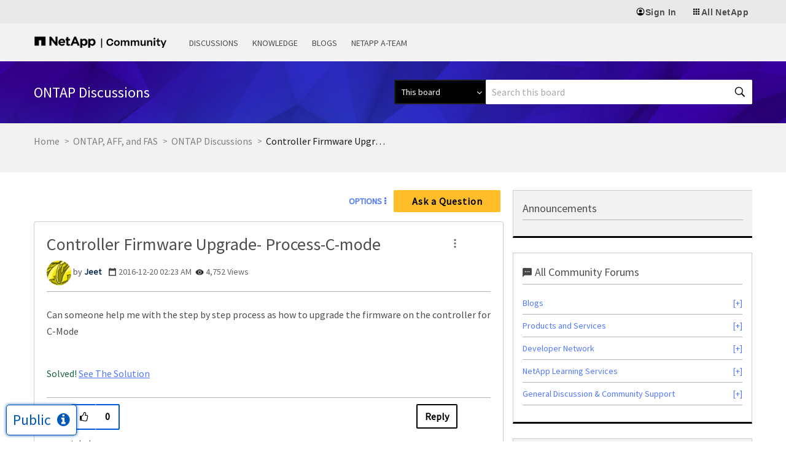

--- FILE ---
content_type: application/x-javascript;charset=utf-8
request_url: https://sometrics.netapp.com/id?d_visid_ver=5.5.0&d_fieldgroup=A&mcorgid=1D6F34B852784AA40A490D44%40AdobeOrg&mid=04111118033233127772244250775182726973&ts=1766695111142
body_size: -44
content:
{"mid":"04111118033233127772244250775182726973"}